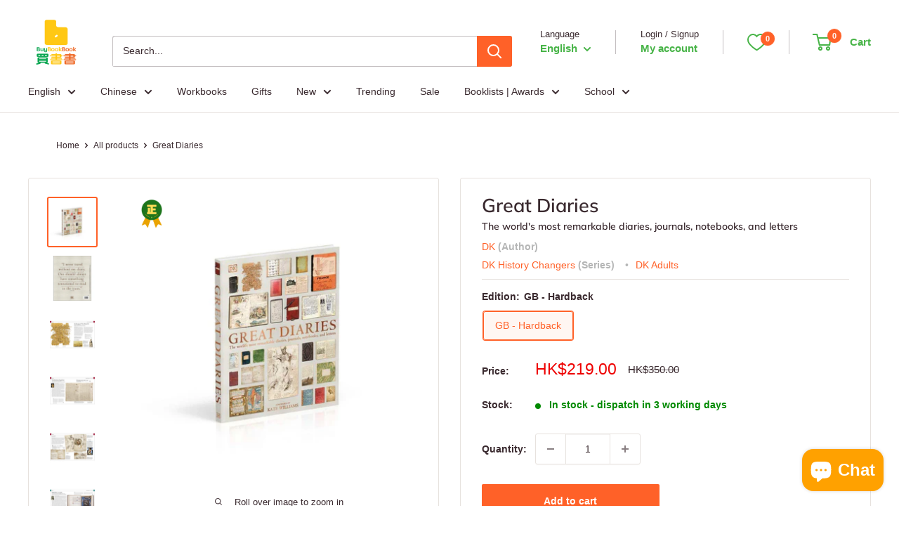

--- FILE ---
content_type: text/javascript; charset=utf-8
request_url: https://buybookbook.com/products/great-diaries-the-worlds-most-remarkable-diaries-journals-notebooks-and-letters-hardback.js
body_size: 2077
content:
{"id":6866556584097,"title":"Great Diaries","handle":"great-diaries-the-worlds-most-remarkable-diaries-journals-notebooks-and-letters-hardback","description":"By: DK   | Series: DK History Changers \u003chr\u003e\u003cp\u003e\u003cb\u003eTravel back in time and share the experience of everyday thoughts and great moments in history in this fascinating compilation of diaries through the ages.\u003c\/b\u003e\u003cbr\u003e\u003cbr\u003e\u003ci\u003eGreat Diaries\u003c\/i\u003e traces the history of the diary from ancient times to the present day, bringing together more than 80 historical and literary diaries, artists' sketchbooks, explorers' journals, and scientists' notebooks. Discover what it was like to build a pyramid, sail the seas with Magellan, travel into the heart of Africa, or serve on the Western Front. Find out how writers and artists planned their masterpieces, and how scientists developed their groundbreaking theories.\u003cbr\u003e\u003cbr\u003e\u003ci\u003eGreat Diaries\u003c\/i\u003e takes you into the pages of the world's greatest diaries and notebooks, including those of Samuel Pepys, Charles Darwin, Henry-David Thoreau, the Goncourt brothers, Virginia Woolf, and Anne Frank, and shows you what they looked like. Stunning images of the original notebooks and manuscripts are complemented by key extracts and close-ups of important details. Feature boxes provide additional biographical information and set the works in their cultural and historical context.\u003cbr\u003e\u003cbr\u003eEssential reading for everyone who is passionate about history and literature, Great Diaries provides an intimate insight into the lives and thoughts of some of the most interesting people of the last 2,000 years.\u003c\/p\u003e","published_at":"2021-07-22T14:58:48+08:00","created_at":"2021-07-17T14:50:53+08:00","vendor":"DK","type":"True stories and non-fiction prose","tags":["Age Group 12+","Age_Adult","Albert Camus","Anne Frank","Anne Lister","auto_coll_280042700961","Autobiography: Literary","Autobiography: writers","Availability_In-stock","before_2024","Biography: Literary","Biography: writers","Captain Scott","Charles Darwin","Che Guevara","Collected biographies","Diaries","Diaries \u0026 Journals","DK","DK Adults","DK ALL","DK History Changers","DK_Sale_2505","Eugene Delacroix","explorers’ journals","famous diaries","famous writers","Format_Full Color","Format_Hardback","Franz Kafka","Frida Kahlo","General \/ adult","Goncourt brothers","history of the diary","James Boswell","journals","Kate Williams","Lady Murasaki","Language 語言_English 英文","Leonardo da Vinci","Letters \u0026 Journals","letters and journals","Lewis and Clark","LITERARY COLLECTIONS","literature","Marie Curie","No Variant","Nonfiction","notebooks","Paul Klee","Queen Victoria","Samuel Pepys","scientists’ notebooks","sketchbooks","Status_Restocked","Subject_History","Sylvia Plath","Thoreau","travel journals","True stories and non-fiction prose","Unit_Single","Virginia Woolf","writer’s journals","主題 Thematic_參考百科 Encyclopedia \u0026 Reference","非故事 Nonfiction_歷史戰爭 History \u0026 War","類型 Genre_參考百科 Reference \u0026 Encyclopedia","類型 Genre_歷史 History"],"price":21900,"price_min":21900,"price_max":21900,"available":true,"price_varies":false,"compare_at_price":35000,"compare_at_price_min":35000,"compare_at_price_max":35000,"compare_at_price_varies":false,"variants":[{"id":40387055648929,"title":"GB - Hardback","option1":"GB - Hardback","option2":null,"option3":null,"sku":"DTRDKUK-9780241412947","requires_shipping":true,"taxable":false,"featured_image":{"id":43596284788963,"product_id":6866556584097,"position":1,"created_at":"2024-12-18T20:13:38+08:00","updated_at":"2024-12-18T20:13:38+08:00","alt":"Great Diaries - The world's most remarkable diaries, journals, notebooks, and letters (Hardback) DK UK","width":1000,"height":1000,"src":"https:\/\/cdn.shopify.com\/s\/files\/1\/1778\/4925\/files\/GreatDiaries-Theworld_smostremarkablediaries_journals_notebooks_andletters_Hardback_-1.jpg?v=1734524018","variant_ids":[40387055648929]},"available":true,"name":"Great Diaries - GB - Hardback","public_title":"GB - Hardback","options":["GB - Hardback"],"price":21900,"weight":1650,"compare_at_price":35000,"inventory_management":"shopify","barcode":"9780241412947","featured_media":{"alt":"Great Diaries - The world's most remarkable diaries, journals, notebooks, and letters (Hardback) DK UK","id":35680919060707,"position":1,"preview_image":{"aspect_ratio":1.0,"height":1000,"width":1000,"src":"https:\/\/cdn.shopify.com\/s\/files\/1\/1778\/4925\/files\/GreatDiaries-Theworld_smostremarkablediaries_journals_notebooks_andletters_Hardback_-1.jpg?v=1734524018"}},"requires_selling_plan":false,"selling_plan_allocations":[]}],"images":["\/\/cdn.shopify.com\/s\/files\/1\/1778\/4925\/files\/GreatDiaries-Theworld_smostremarkablediaries_journals_notebooks_andletters_Hardback_-1.jpg?v=1734524018","\/\/cdn.shopify.com\/s\/files\/1\/1778\/4925\/files\/GreatDiaries-Theworld_smostremarkablediaries_journals_notebooks_andletters_Hardback_-2.jpg?v=1734524023","\/\/cdn.shopify.com\/s\/files\/1\/1778\/4925\/files\/GreatDiaries-Theworld_smostremarkablediaries_journals_notebooks_andletters_Hardback_-3.jpg?v=1734524028","\/\/cdn.shopify.com\/s\/files\/1\/1778\/4925\/files\/GreatDiaries-Theworld_smostremarkablediaries_journals_notebooks_andletters_Hardback_-4.jpg?v=1734524033","\/\/cdn.shopify.com\/s\/files\/1\/1778\/4925\/files\/GreatDiaries-Theworld_smostremarkablediaries_journals_notebooks_andletters_Hardback_-5.jpg?v=1734524037","\/\/cdn.shopify.com\/s\/files\/1\/1778\/4925\/files\/GreatDiaries-Theworld_smostremarkablediaries_journals_notebooks_andletters_Hardback_-6.jpg?v=1734524042","\/\/cdn.shopify.com\/s\/files\/1\/1778\/4925\/files\/GreatDiaries-Theworld_smostremarkablediaries_journals_notebooks_andletters_Hardback_-7.jpg?v=1734524046","\/\/cdn.shopify.com\/s\/files\/1\/1778\/4925\/files\/GreatDiaries-Theworld_smostremarkablediaries_journals_notebooks_andletters_Hardback_-8.jpg?v=1734524051","\/\/cdn.shopify.com\/s\/files\/1\/1778\/4925\/files\/GreatDiaries-Theworld_smostremarkablediaries_journals_notebooks_andletters_Hardback_-9.jpg?v=1734524056","\/\/cdn.shopify.com\/s\/files\/1\/1778\/4925\/files\/GreatDiaries-Theworld_smostremarkablediaries_journals_notebooks_andletters_Hardback_-10.jpg?v=1734524060","\/\/cdn.shopify.com\/s\/files\/1\/1778\/4925\/files\/GreatDiaries-Theworld_smostremarkablediaries_journals_notebooks_andletters_Hardback_-11.jpg?v=1734524064","\/\/cdn.shopify.com\/s\/files\/1\/1778\/4925\/files\/GreatDiaries-Theworld_smostremarkablediaries_journals_notebooks_andletters_Hardback_-12.jpg?v=1734524069","\/\/cdn.shopify.com\/s\/files\/1\/1778\/4925\/files\/GreatDiaries-Theworld_smostremarkablediaries_journals_notebooks_andletters_Hardback_-13.jpg?v=1734524073","\/\/cdn.shopify.com\/s\/files\/1\/1778\/4925\/files\/GreatDiaries-Theworld_smostremarkablediaries_journals_notebooks_andletters_Hardback_-14.jpg?v=1734524077","\/\/cdn.shopify.com\/s\/files\/1\/1778\/4925\/files\/GreatDiaries-Theworld_smostremarkablediaries_journals_notebooks_andletters_Hardback_-15.jpg?v=1734524082","\/\/cdn.shopify.com\/s\/files\/1\/1778\/4925\/files\/GreatDiaries-Theworld_smostremarkablediaries_journals_notebooks_andletters_Hardback_-16.jpg?v=1734524086"],"featured_image":"\/\/cdn.shopify.com\/s\/files\/1\/1778\/4925\/files\/GreatDiaries-Theworld_smostremarkablediaries_journals_notebooks_andletters_Hardback_-1.jpg?v=1734524018","options":[{"name":"Edition","position":1,"values":["GB - Hardback"]}],"url":"\/products\/great-diaries-the-worlds-most-remarkable-diaries-journals-notebooks-and-letters-hardback","media":[{"alt":"Great Diaries - The world's most remarkable diaries, journals, notebooks, and letters (Hardback) DK UK","id":35680919060707,"position":1,"preview_image":{"aspect_ratio":1.0,"height":1000,"width":1000,"src":"https:\/\/cdn.shopify.com\/s\/files\/1\/1778\/4925\/files\/GreatDiaries-Theworld_smostremarkablediaries_journals_notebooks_andletters_Hardback_-1.jpg?v=1734524018"},"aspect_ratio":1.0,"height":1000,"media_type":"image","src":"https:\/\/cdn.shopify.com\/s\/files\/1\/1778\/4925\/files\/GreatDiaries-Theworld_smostremarkablediaries_journals_notebooks_andletters_Hardback_-1.jpg?v=1734524018","width":1000},{"alt":"Great Diaries - The world's most remarkable diaries, journals, notebooks, and letters (Hardback) DK UK","id":35680919486691,"position":2,"preview_image":{"aspect_ratio":1.0,"height":1000,"width":1000,"src":"https:\/\/cdn.shopify.com\/s\/files\/1\/1778\/4925\/files\/GreatDiaries-Theworld_smostremarkablediaries_journals_notebooks_andletters_Hardback_-2.jpg?v=1734524023"},"aspect_ratio":1.0,"height":1000,"media_type":"image","src":"https:\/\/cdn.shopify.com\/s\/files\/1\/1778\/4925\/files\/GreatDiaries-Theworld_smostremarkablediaries_journals_notebooks_andletters_Hardback_-2.jpg?v=1734524023","width":1000},{"alt":"Great Diaries - The world's most remarkable diaries, journals, notebooks, and letters (Hardback) DK UK","id":35680919781603,"position":3,"preview_image":{"aspect_ratio":1.0,"height":1000,"width":1000,"src":"https:\/\/cdn.shopify.com\/s\/files\/1\/1778\/4925\/files\/GreatDiaries-Theworld_smostremarkablediaries_journals_notebooks_andletters_Hardback_-3.jpg?v=1734524028"},"aspect_ratio":1.0,"height":1000,"media_type":"image","src":"https:\/\/cdn.shopify.com\/s\/files\/1\/1778\/4925\/files\/GreatDiaries-Theworld_smostremarkablediaries_journals_notebooks_andletters_Hardback_-3.jpg?v=1734524028","width":1000},{"alt":"Great Diaries - The world's most remarkable diaries, journals, notebooks, and letters (Hardback) DK UK","id":35680921682147,"position":4,"preview_image":{"aspect_ratio":1.0,"height":1000,"width":1000,"src":"https:\/\/cdn.shopify.com\/s\/files\/1\/1778\/4925\/files\/GreatDiaries-Theworld_smostremarkablediaries_journals_notebooks_andletters_Hardback_-4.jpg?v=1734524033"},"aspect_ratio":1.0,"height":1000,"media_type":"image","src":"https:\/\/cdn.shopify.com\/s\/files\/1\/1778\/4925\/files\/GreatDiaries-Theworld_smostremarkablediaries_journals_notebooks_andletters_Hardback_-4.jpg?v=1734524033","width":1000},{"alt":"Great Diaries - The world's most remarkable diaries, journals, notebooks, and letters (Hardback) DK UK","id":35680923418851,"position":5,"preview_image":{"aspect_ratio":1.0,"height":1000,"width":1000,"src":"https:\/\/cdn.shopify.com\/s\/files\/1\/1778\/4925\/files\/GreatDiaries-Theworld_smostremarkablediaries_journals_notebooks_andletters_Hardback_-5.jpg?v=1734524037"},"aspect_ratio":1.0,"height":1000,"media_type":"image","src":"https:\/\/cdn.shopify.com\/s\/files\/1\/1778\/4925\/files\/GreatDiaries-Theworld_smostremarkablediaries_journals_notebooks_andletters_Hardback_-5.jpg?v=1734524037","width":1000},{"alt":"Great Diaries - The world's most remarkable diaries, journals, notebooks, and letters (Hardback) DK UK","id":35680923615459,"position":6,"preview_image":{"aspect_ratio":1.0,"height":1000,"width":1000,"src":"https:\/\/cdn.shopify.com\/s\/files\/1\/1778\/4925\/files\/GreatDiaries-Theworld_smostremarkablediaries_journals_notebooks_andletters_Hardback_-6.jpg?v=1734524042"},"aspect_ratio":1.0,"height":1000,"media_type":"image","src":"https:\/\/cdn.shopify.com\/s\/files\/1\/1778\/4925\/files\/GreatDiaries-Theworld_smostremarkablediaries_journals_notebooks_andletters_Hardback_-6.jpg?v=1734524042","width":1000},{"alt":"Great Diaries - The world's most remarkable diaries, journals, notebooks, and letters (Hardback) DK UK","id":35680923746531,"position":7,"preview_image":{"aspect_ratio":1.0,"height":1000,"width":1000,"src":"https:\/\/cdn.shopify.com\/s\/files\/1\/1778\/4925\/files\/GreatDiaries-Theworld_smostremarkablediaries_journals_notebooks_andletters_Hardback_-7.jpg?v=1734524046"},"aspect_ratio":1.0,"height":1000,"media_type":"image","src":"https:\/\/cdn.shopify.com\/s\/files\/1\/1778\/4925\/files\/GreatDiaries-Theworld_smostremarkablediaries_journals_notebooks_andletters_Hardback_-7.jpg?v=1734524046","width":1000},{"alt":"Great Diaries - The world's most remarkable diaries, journals, notebooks, and letters (Hardback) DK UK","id":35680923943139,"position":8,"preview_image":{"aspect_ratio":1.0,"height":1000,"width":1000,"src":"https:\/\/cdn.shopify.com\/s\/files\/1\/1778\/4925\/files\/GreatDiaries-Theworld_smostremarkablediaries_journals_notebooks_andletters_Hardback_-8.jpg?v=1734524051"},"aspect_ratio":1.0,"height":1000,"media_type":"image","src":"https:\/\/cdn.shopify.com\/s\/files\/1\/1778\/4925\/files\/GreatDiaries-Theworld_smostremarkablediaries_journals_notebooks_andletters_Hardback_-8.jpg?v=1734524051","width":1000},{"alt":"Great Diaries - The world's most remarkable diaries, journals, notebooks, and letters (Hardback) DK UK","id":35680924205283,"position":9,"preview_image":{"aspect_ratio":1.0,"height":1000,"width":1000,"src":"https:\/\/cdn.shopify.com\/s\/files\/1\/1778\/4925\/files\/GreatDiaries-Theworld_smostremarkablediaries_journals_notebooks_andletters_Hardback_-9.jpg?v=1734524056"},"aspect_ratio":1.0,"height":1000,"media_type":"image","src":"https:\/\/cdn.shopify.com\/s\/files\/1\/1778\/4925\/files\/GreatDiaries-Theworld_smostremarkablediaries_journals_notebooks_andletters_Hardback_-9.jpg?v=1734524056","width":1000},{"alt":"Great Diaries - The world's most remarkable diaries, journals, notebooks, and letters (Hardback) DK UK","id":35680924565731,"position":10,"preview_image":{"aspect_ratio":1.0,"height":1000,"width":1000,"src":"https:\/\/cdn.shopify.com\/s\/files\/1\/1778\/4925\/files\/GreatDiaries-Theworld_smostremarkablediaries_journals_notebooks_andletters_Hardback_-10.jpg?v=1734524060"},"aspect_ratio":1.0,"height":1000,"media_type":"image","src":"https:\/\/cdn.shopify.com\/s\/files\/1\/1778\/4925\/files\/GreatDiaries-Theworld_smostremarkablediaries_journals_notebooks_andletters_Hardback_-10.jpg?v=1734524060","width":1000},{"alt":"Great Diaries - The world's most remarkable diaries, journals, notebooks, and letters (Hardback) DK UK","id":35680924926179,"position":11,"preview_image":{"aspect_ratio":1.0,"height":1000,"width":1000,"src":"https:\/\/cdn.shopify.com\/s\/files\/1\/1778\/4925\/files\/GreatDiaries-Theworld_smostremarkablediaries_journals_notebooks_andletters_Hardback_-11.jpg?v=1734524064"},"aspect_ratio":1.0,"height":1000,"media_type":"image","src":"https:\/\/cdn.shopify.com\/s\/files\/1\/1778\/4925\/files\/GreatDiaries-Theworld_smostremarkablediaries_journals_notebooks_andletters_Hardback_-11.jpg?v=1734524064","width":1000},{"alt":"Great Diaries - The world's most remarkable diaries, journals, notebooks, and letters (Hardback) DK UK","id":35680925253859,"position":12,"preview_image":{"aspect_ratio":1.0,"height":1000,"width":1000,"src":"https:\/\/cdn.shopify.com\/s\/files\/1\/1778\/4925\/files\/GreatDiaries-Theworld_smostremarkablediaries_journals_notebooks_andletters_Hardback_-12.jpg?v=1734524069"},"aspect_ratio":1.0,"height":1000,"media_type":"image","src":"https:\/\/cdn.shopify.com\/s\/files\/1\/1778\/4925\/files\/GreatDiaries-Theworld_smostremarkablediaries_journals_notebooks_andletters_Hardback_-12.jpg?v=1734524069","width":1000},{"alt":"Great Diaries - The world's most remarkable diaries, journals, notebooks, and letters (Hardback) DK UK","id":35680925581539,"position":13,"preview_image":{"aspect_ratio":1.0,"height":1000,"width":1000,"src":"https:\/\/cdn.shopify.com\/s\/files\/1\/1778\/4925\/files\/GreatDiaries-Theworld_smostremarkablediaries_journals_notebooks_andletters_Hardback_-13.jpg?v=1734524073"},"aspect_ratio":1.0,"height":1000,"media_type":"image","src":"https:\/\/cdn.shopify.com\/s\/files\/1\/1778\/4925\/files\/GreatDiaries-Theworld_smostremarkablediaries_journals_notebooks_andletters_Hardback_-13.jpg?v=1734524073","width":1000},{"alt":"Great Diaries - The world's most remarkable diaries, journals, notebooks, and letters (Hardback) DK UK","id":35680925876451,"position":14,"preview_image":{"aspect_ratio":1.0,"height":1000,"width":1000,"src":"https:\/\/cdn.shopify.com\/s\/files\/1\/1778\/4925\/files\/GreatDiaries-Theworld_smostremarkablediaries_journals_notebooks_andletters_Hardback_-14.jpg?v=1734524077"},"aspect_ratio":1.0,"height":1000,"media_type":"image","src":"https:\/\/cdn.shopify.com\/s\/files\/1\/1778\/4925\/files\/GreatDiaries-Theworld_smostremarkablediaries_journals_notebooks_andletters_Hardback_-14.jpg?v=1734524077","width":1000},{"alt":"Great Diaries - The world's most remarkable diaries, journals, notebooks, and letters (Hardback) DK UK","id":35680926138595,"position":15,"preview_image":{"aspect_ratio":1.0,"height":1000,"width":1000,"src":"https:\/\/cdn.shopify.com\/s\/files\/1\/1778\/4925\/files\/GreatDiaries-Theworld_smostremarkablediaries_journals_notebooks_andletters_Hardback_-15.jpg?v=1734524082"},"aspect_ratio":1.0,"height":1000,"media_type":"image","src":"https:\/\/cdn.shopify.com\/s\/files\/1\/1778\/4925\/files\/GreatDiaries-Theworld_smostremarkablediaries_journals_notebooks_andletters_Hardback_-15.jpg?v=1734524082","width":1000},{"alt":"Great Diaries - The world's most remarkable diaries, journals, notebooks, and letters (Hardback) DK UK","id":35680926433507,"position":16,"preview_image":{"aspect_ratio":1.0,"height":1000,"width":1000,"src":"https:\/\/cdn.shopify.com\/s\/files\/1\/1778\/4925\/files\/GreatDiaries-Theworld_smostremarkablediaries_journals_notebooks_andletters_Hardback_-16.jpg?v=1734524086"},"aspect_ratio":1.0,"height":1000,"media_type":"image","src":"https:\/\/cdn.shopify.com\/s\/files\/1\/1778\/4925\/files\/GreatDiaries-Theworld_smostremarkablediaries_journals_notebooks_andletters_Hardback_-16.jpg?v=1734524086","width":1000}],"requires_selling_plan":false,"selling_plan_groups":[]}